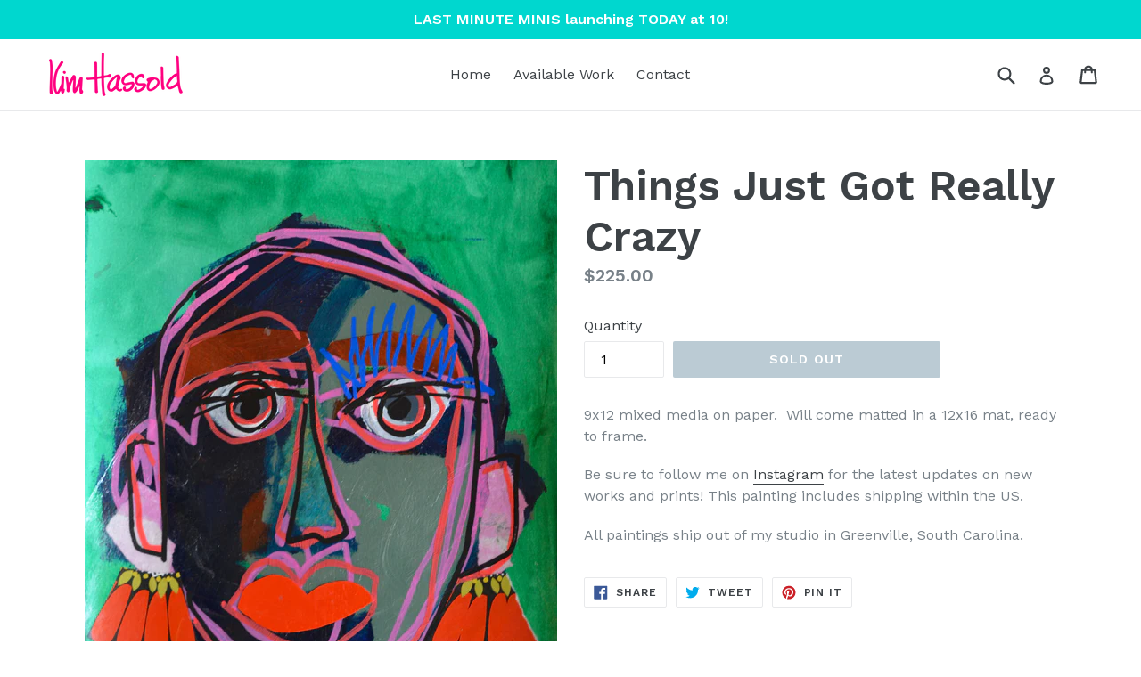

--- FILE ---
content_type: application/javascript; charset=utf-8
request_url: https://recommendations.loopclub.io/v2/storefront/template/?product_id=6604050301089&theme_id=139820728481&page=www.kimhassold.com%2Fproducts%2Fthings-just-got-really-crazy&r_type=product&r_id=6604050301089&page_type=product_page&currency=USD&shop=kim-hassold-art.myshopify.com&theme_store_id=796&locale=en&screen=desktop&qs=%7B%7D&cbt=true&cbs=true&callback=jsonp_callback_93230
body_size: 540
content:
jsonp_callback_93230({"visit_id":"1769076818-7d0120b9-52d7-4334-a03d-627293bd28a6","widgets":[],"product":{},"shop":{"id":15450,"domain":"www.kimhassold.com","name":"kim-hassold-art.myshopify.com","currency":"USD","currency_format":"${{amount}}","css":"","show_compare_at":true,"enabled_presentment_currencies":["USD"],"extra":{},"product_reviews_app":null,"swatch_app":null,"js":"","translations":{},"analytics_enabled":[],"pixel_enabled":false},"theme":{"css":""},"user_id":"1769076818-4036acea-0717-4050-9aaa-28dce39de89b"});